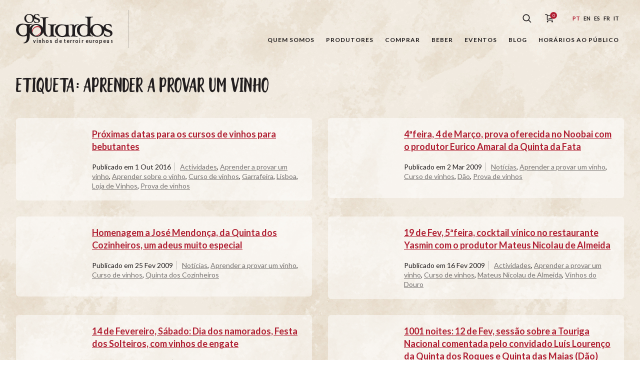

--- FILE ---
content_type: text/html; charset=UTF-8
request_url: https://osgoliardos.com/pt/tag/aprender-a-provar-um-vinho/
body_size: 17354
content:

<!doctype html>
<html lang="pt">
<head>
	<meta charset="UTF-8">
	<meta name="viewport" content="width=device-width, initial-scale=1">
	<!--noptimize-->
	<!--
		
 __                                            __     
/\ \__  __                                    /\ \    
\ \ ,_\/\_\    ___   __  __     __     ___    \_\ \   
 \ \ \/\/\ \ /' _ `\/\ \/\ \  /'_ `\  / __`\  /'_` \  
  \ \ \_\ \ \/\ \/\ \ \ \_\ \/\ \L\ \/\ \L\ \/\ \L\ \ 
   \ \__\\ \_\ \_\ \_\/`____ \ \____ \ \____/\ \___,_\
    \/__/ \/_/\/_/\/_/`/___/> \/___L\ \/___/  \/__,_ /
                         /\___/ /\____/               
                         \/__/  \_/__/                


		http://www.tinygod.pt/   WordPress Expert

	-->
	<!--/noptimize-->
	<!-- begin wp_head -->
	<title>Aprender a provar um vinho &#8211; Os Goliardos</title>
<meta name='robots' content='max-image-preview:large' />
<link rel="alternate" type="application/rss+xml" title="Os Goliardos &raquo; Feed" href="https://osgoliardos.com/pt/feed/" />
<link rel="alternate" type="application/rss+xml" title="Os Goliardos &raquo; Feed de comentários" href="https://osgoliardos.com/pt/comments/feed/" />
<link rel="alternate" type="application/rss+xml" title="Feed de etiquetas Os Goliardos &raquo; Aprender a provar um vinho" href="https://osgoliardos.com/pt/tag/aprender-a-provar-um-vinho/feed/" />
<link rel='stylesheet' id='wp-block-library-css' href='https://osgoliardos.com/wp-includes/css/dist/block-library/style.min.css' type='text/css' media='all' />
<style id='classic-theme-styles-inline-css' type='text/css'>
/*! This file is auto-generated */
.wp-block-button__link{color:#fff;background-color:#32373c;border-radius:9999px;box-shadow:none;text-decoration:none;padding:calc(.667em + 2px) calc(1.333em + 2px);font-size:1.125em}.wp-block-file__button{background:#32373c;color:#fff;text-decoration:none}
</style>
<style id='global-styles-inline-css' type='text/css'>
body{--wp--preset--color--black: #000000;--wp--preset--color--cyan-bluish-gray: #abb8c3;--wp--preset--color--white: #ffffff;--wp--preset--color--pale-pink: #f78da7;--wp--preset--color--vivid-red: #cf2e2e;--wp--preset--color--luminous-vivid-orange: #ff6900;--wp--preset--color--luminous-vivid-amber: #fcb900;--wp--preset--color--light-green-cyan: #7bdcb5;--wp--preset--color--vivid-green-cyan: #00d084;--wp--preset--color--pale-cyan-blue: #8ed1fc;--wp--preset--color--vivid-cyan-blue: #0693e3;--wp--preset--color--vivid-purple: #9b51e0;--wp--preset--gradient--vivid-cyan-blue-to-vivid-purple: linear-gradient(135deg,rgba(6,147,227,1) 0%,rgb(155,81,224) 100%);--wp--preset--gradient--light-green-cyan-to-vivid-green-cyan: linear-gradient(135deg,rgb(122,220,180) 0%,rgb(0,208,130) 100%);--wp--preset--gradient--luminous-vivid-amber-to-luminous-vivid-orange: linear-gradient(135deg,rgba(252,185,0,1) 0%,rgba(255,105,0,1) 100%);--wp--preset--gradient--luminous-vivid-orange-to-vivid-red: linear-gradient(135deg,rgba(255,105,0,1) 0%,rgb(207,46,46) 100%);--wp--preset--gradient--very-light-gray-to-cyan-bluish-gray: linear-gradient(135deg,rgb(238,238,238) 0%,rgb(169,184,195) 100%);--wp--preset--gradient--cool-to-warm-spectrum: linear-gradient(135deg,rgb(74,234,220) 0%,rgb(151,120,209) 20%,rgb(207,42,186) 40%,rgb(238,44,130) 60%,rgb(251,105,98) 80%,rgb(254,248,76) 100%);--wp--preset--gradient--blush-light-purple: linear-gradient(135deg,rgb(255,206,236) 0%,rgb(152,150,240) 100%);--wp--preset--gradient--blush-bordeaux: linear-gradient(135deg,rgb(254,205,165) 0%,rgb(254,45,45) 50%,rgb(107,0,62) 100%);--wp--preset--gradient--luminous-dusk: linear-gradient(135deg,rgb(255,203,112) 0%,rgb(199,81,192) 50%,rgb(65,88,208) 100%);--wp--preset--gradient--pale-ocean: linear-gradient(135deg,rgb(255,245,203) 0%,rgb(182,227,212) 50%,rgb(51,167,181) 100%);--wp--preset--gradient--electric-grass: linear-gradient(135deg,rgb(202,248,128) 0%,rgb(113,206,126) 100%);--wp--preset--gradient--midnight: linear-gradient(135deg,rgb(2,3,129) 0%,rgb(40,116,252) 100%);--wp--preset--font-size--small: 13px;--wp--preset--font-size--medium: 20px;--wp--preset--font-size--large: 36px;--wp--preset--font-size--x-large: 42px;--wp--preset--spacing--20: 0.44rem;--wp--preset--spacing--30: 0.67rem;--wp--preset--spacing--40: 1rem;--wp--preset--spacing--50: 1.5rem;--wp--preset--spacing--60: 2.25rem;--wp--preset--spacing--70: 3.38rem;--wp--preset--spacing--80: 5.06rem;--wp--preset--shadow--natural: 6px 6px 9px rgba(0, 0, 0, 0.2);--wp--preset--shadow--deep: 12px 12px 50px rgba(0, 0, 0, 0.4);--wp--preset--shadow--sharp: 6px 6px 0px rgba(0, 0, 0, 0.2);--wp--preset--shadow--outlined: 6px 6px 0px -3px rgba(255, 255, 255, 1), 6px 6px rgba(0, 0, 0, 1);--wp--preset--shadow--crisp: 6px 6px 0px rgba(0, 0, 0, 1);}:where(.is-layout-flex){gap: 0.5em;}:where(.is-layout-grid){gap: 0.5em;}body .is-layout-flow > .alignleft{float: left;margin-inline-start: 0;margin-inline-end: 2em;}body .is-layout-flow > .alignright{float: right;margin-inline-start: 2em;margin-inline-end: 0;}body .is-layout-flow > .aligncenter{margin-left: auto !important;margin-right: auto !important;}body .is-layout-constrained > .alignleft{float: left;margin-inline-start: 0;margin-inline-end: 2em;}body .is-layout-constrained > .alignright{float: right;margin-inline-start: 2em;margin-inline-end: 0;}body .is-layout-constrained > .aligncenter{margin-left: auto !important;margin-right: auto !important;}body .is-layout-constrained > :where(:not(.alignleft):not(.alignright):not(.alignfull)){max-width: var(--wp--style--global--content-size);margin-left: auto !important;margin-right: auto !important;}body .is-layout-constrained > .alignwide{max-width: var(--wp--style--global--wide-size);}body .is-layout-flex{display: flex;}body .is-layout-flex{flex-wrap: wrap;align-items: center;}body .is-layout-flex > *{margin: 0;}body .is-layout-grid{display: grid;}body .is-layout-grid > *{margin: 0;}:where(.wp-block-columns.is-layout-flex){gap: 2em;}:where(.wp-block-columns.is-layout-grid){gap: 2em;}:where(.wp-block-post-template.is-layout-flex){gap: 1.25em;}:where(.wp-block-post-template.is-layout-grid){gap: 1.25em;}.has-black-color{color: var(--wp--preset--color--black) !important;}.has-cyan-bluish-gray-color{color: var(--wp--preset--color--cyan-bluish-gray) !important;}.has-white-color{color: var(--wp--preset--color--white) !important;}.has-pale-pink-color{color: var(--wp--preset--color--pale-pink) !important;}.has-vivid-red-color{color: var(--wp--preset--color--vivid-red) !important;}.has-luminous-vivid-orange-color{color: var(--wp--preset--color--luminous-vivid-orange) !important;}.has-luminous-vivid-amber-color{color: var(--wp--preset--color--luminous-vivid-amber) !important;}.has-light-green-cyan-color{color: var(--wp--preset--color--light-green-cyan) !important;}.has-vivid-green-cyan-color{color: var(--wp--preset--color--vivid-green-cyan) !important;}.has-pale-cyan-blue-color{color: var(--wp--preset--color--pale-cyan-blue) !important;}.has-vivid-cyan-blue-color{color: var(--wp--preset--color--vivid-cyan-blue) !important;}.has-vivid-purple-color{color: var(--wp--preset--color--vivid-purple) !important;}.has-black-background-color{background-color: var(--wp--preset--color--black) !important;}.has-cyan-bluish-gray-background-color{background-color: var(--wp--preset--color--cyan-bluish-gray) !important;}.has-white-background-color{background-color: var(--wp--preset--color--white) !important;}.has-pale-pink-background-color{background-color: var(--wp--preset--color--pale-pink) !important;}.has-vivid-red-background-color{background-color: var(--wp--preset--color--vivid-red) !important;}.has-luminous-vivid-orange-background-color{background-color: var(--wp--preset--color--luminous-vivid-orange) !important;}.has-luminous-vivid-amber-background-color{background-color: var(--wp--preset--color--luminous-vivid-amber) !important;}.has-light-green-cyan-background-color{background-color: var(--wp--preset--color--light-green-cyan) !important;}.has-vivid-green-cyan-background-color{background-color: var(--wp--preset--color--vivid-green-cyan) !important;}.has-pale-cyan-blue-background-color{background-color: var(--wp--preset--color--pale-cyan-blue) !important;}.has-vivid-cyan-blue-background-color{background-color: var(--wp--preset--color--vivid-cyan-blue) !important;}.has-vivid-purple-background-color{background-color: var(--wp--preset--color--vivid-purple) !important;}.has-black-border-color{border-color: var(--wp--preset--color--black) !important;}.has-cyan-bluish-gray-border-color{border-color: var(--wp--preset--color--cyan-bluish-gray) !important;}.has-white-border-color{border-color: var(--wp--preset--color--white) !important;}.has-pale-pink-border-color{border-color: var(--wp--preset--color--pale-pink) !important;}.has-vivid-red-border-color{border-color: var(--wp--preset--color--vivid-red) !important;}.has-luminous-vivid-orange-border-color{border-color: var(--wp--preset--color--luminous-vivid-orange) !important;}.has-luminous-vivid-amber-border-color{border-color: var(--wp--preset--color--luminous-vivid-amber) !important;}.has-light-green-cyan-border-color{border-color: var(--wp--preset--color--light-green-cyan) !important;}.has-vivid-green-cyan-border-color{border-color: var(--wp--preset--color--vivid-green-cyan) !important;}.has-pale-cyan-blue-border-color{border-color: var(--wp--preset--color--pale-cyan-blue) !important;}.has-vivid-cyan-blue-border-color{border-color: var(--wp--preset--color--vivid-cyan-blue) !important;}.has-vivid-purple-border-color{border-color: var(--wp--preset--color--vivid-purple) !important;}.has-vivid-cyan-blue-to-vivid-purple-gradient-background{background: var(--wp--preset--gradient--vivid-cyan-blue-to-vivid-purple) !important;}.has-light-green-cyan-to-vivid-green-cyan-gradient-background{background: var(--wp--preset--gradient--light-green-cyan-to-vivid-green-cyan) !important;}.has-luminous-vivid-amber-to-luminous-vivid-orange-gradient-background{background: var(--wp--preset--gradient--luminous-vivid-amber-to-luminous-vivid-orange) !important;}.has-luminous-vivid-orange-to-vivid-red-gradient-background{background: var(--wp--preset--gradient--luminous-vivid-orange-to-vivid-red) !important;}.has-very-light-gray-to-cyan-bluish-gray-gradient-background{background: var(--wp--preset--gradient--very-light-gray-to-cyan-bluish-gray) !important;}.has-cool-to-warm-spectrum-gradient-background{background: var(--wp--preset--gradient--cool-to-warm-spectrum) !important;}.has-blush-light-purple-gradient-background{background: var(--wp--preset--gradient--blush-light-purple) !important;}.has-blush-bordeaux-gradient-background{background: var(--wp--preset--gradient--blush-bordeaux) !important;}.has-luminous-dusk-gradient-background{background: var(--wp--preset--gradient--luminous-dusk) !important;}.has-pale-ocean-gradient-background{background: var(--wp--preset--gradient--pale-ocean) !important;}.has-electric-grass-gradient-background{background: var(--wp--preset--gradient--electric-grass) !important;}.has-midnight-gradient-background{background: var(--wp--preset--gradient--midnight) !important;}.has-small-font-size{font-size: var(--wp--preset--font-size--small) !important;}.has-medium-font-size{font-size: var(--wp--preset--font-size--medium) !important;}.has-large-font-size{font-size: var(--wp--preset--font-size--large) !important;}.has-x-large-font-size{font-size: var(--wp--preset--font-size--x-large) !important;}
.wp-block-navigation a:where(:not(.wp-element-button)){color: inherit;}
:where(.wp-block-post-template.is-layout-flex){gap: 1.25em;}:where(.wp-block-post-template.is-layout-grid){gap: 1.25em;}
:where(.wp-block-columns.is-layout-flex){gap: 2em;}:where(.wp-block-columns.is-layout-grid){gap: 2em;}
.wp-block-pullquote{font-size: 1.5em;line-height: 1.6;}
</style>
<link rel='stylesheet' id='gol-css-css' href='https://osgoliardos.com/wp-content/themes/os-goliardos/style.css' type='text/css' media='all' />
<link rel="https://api.w.org/" href="https://osgoliardos.com/wp-json/" /><link rel="alternate" type="application/json" href="https://osgoliardos.com/wp-json/wp/v2/tags/296" /><link rel="EditURI" type="application/rsd+xml" title="RSD" href="https://osgoliardos.com/xmlrpc.php?rsd" />
<meta name="generator" content="WordPress 6.4.7" />
	<!-- Global site tag (gtag.js) - Google Analytics -->
	<script async src="https://www.googletagmanager.com/gtag/js?id=UA-117605494-1"></script>
	<script>
	  window.dataLayer = window.dataLayer || [];
	  function gtag(){dataLayer.push(arguments);}
	  gtag('js', new Date());

	  gtag('config', 'UA-117605494-1');
	</script>
	<link rel="icon" href="https://osgoliardos.com/wp-content/uploads/2020/11/cropped-1010583_729676920383774_2062953257_n-32x32.jpg" sizes="32x32" />
<link rel="icon" href="https://osgoliardos.com/wp-content/uploads/2020/11/cropped-1010583_729676920383774_2062953257_n-192x192.jpg" sizes="192x192" />
<link rel="apple-touch-icon" href="https://osgoliardos.com/wp-content/uploads/2020/11/cropped-1010583_729676920383774_2062953257_n-180x180.jpg" />
<meta name="msapplication-TileImage" content="https://osgoliardos.com/wp-content/uploads/2020/11/cropped-1010583_729676920383774_2062953257_n-270x270.jpg" />
</head>
<body class="archive tag tag-aprender-a-provar-um-vinho tag-296">

<div class="wrapper js-vue-wrapper" id="js-wrapper" :class="{'page-is-scrolling': windowScrollTop > 1, 'menu-is-open': mobileMenuOpen }">

	<header role="banner" class="js-navigation">
		<div class="container">

			<a href="https://osgoliardos.com/pt/" class="logo-os-goliardos">
	<h1 class="hide-text">Os Goliardos - Vinhos de Terroir Europeus</h1>
    <svg xmlns="http://www.w3.org/2000/svg" viewBox="0 0 517 166" class="logo-os-goliardos__image">
        <g fill="none" fill-rule="evenodd">
            <path fill="#B02032" d="M109.282,119.446 L103.981,116.843 C112.044,114.588 119.062,110.936 125.034,105.878 C130.05,101.629 132.987,96.929 133.848,91.769 C134.761,86.672 133.255,81.597 129.321,76.539 C125.42,71.915 120.289,69.756 113.93,70.057 C111.059,70.228 108.282,70.842 105.597,71.897 C103.042,72.959 100.508,74.523 98.002,76.585 C91.232,81.891 88.05,89.189 88.456,98.471 L88.649,99.698 L89.077,101.591 C83.037,92.905 85.15,83.581 95.414,73.608 C101.03,67.912 107.417,64.971 114.578,64.789 C122.315,64.336 128.541,67.287 133.25,73.645 C142.137,85.2 139.633,97.02 125.738,109.099 C120.814,113.379 115.328,116.828 109.282,119.446 Z"/>
            <path class="logo-os-goliardos__fill" d="M338.2 55.633C336.745 56.553 335.374 57.607 334.084 58.79L332.752 58.788C327.141 58.788 322.847 61.901 319.867 68.126 317.497 73.035 316.315 78.554 316.315 84.695L316.315 109.148C316.315 113.361 317.763 116.032 320.655 117.171 321.795 117.697 324.995 118.182 330.253 118.619L330.253 121.774C327.799 121.774 323.855 121.599 318.42 121.249 313.074 120.811 309.039 120.589 306.322 120.589 304.219 120.589 301.064 120.811 296.857 121.249L294.169 121.459 294.169 117.75C296.325 117.218 297.924 116.453 298.962 115.464 300.889 113.537 301.853 109.765 301.853 104.156L301.853 68.258C301.853 64.049 300.405 61.287 297.515 59.973 295.673 59.184 291.803 60.118 286.896 60.118L286.896 56.962C289.611 56.962 293.251 56.292 298.962 56.292 304.065 56.292 307.944 56.949 310.662 56.949L310.662 64.443C315.397 58.57 322.76 55.633 332.752 55.633L338.2 55.633zM290.692 121.536C289.312 121.431 287.751 121.287 286.01 121.108 281.887 120.667 278.774 120.45 276.675 120.45 273.166 120.45 268.346 120.975 262.207 122.026 256.161 123.079 251.734 123.604 248.926 123.604 238.059 123.604 228.854 120.495 221.319 114.27 213.253 107.605 209.222 98.972 209.222 88.366 209.222 78.019 212.156 70.001 218.031 64.302 223.99 58.514 232.189 55.622 242.616 55.622 245.688 55.622 250.506 56.061 257.079 56.939 263.743 57.728 268.78 58.122 272.201 58.122 275.007 58.122 276.583 57.901 281.67 57.464L281.67 59.962 281.67 61.804 281.67 71.27 282.324 105.987C282.413 110.281 283.288 113.305 284.953 115.058 286.208 116.256 288.12 117.084 290.692 117.537L290.692 121.536zM267.267 99.617L267.267 73.187C267.267 69.069 265.246 65.737 261.216 63.195 257.622 61.003 253.546 59.906 248.99 59.906 241.187 59.906 234.919 62.537 230.188 67.796 225.454 73.058 223.085 79.676 223.085 87.654 223.085 95.628 225.321 102.554 229.791 108.426 234.522 114.742 240.486 117.897 247.675 117.897 253.809 117.897 258.629 116.099 262.139 112.506 265.556 109.173 267.267 104.879 267.267 99.617zM144.356 73.3456L144.356 33.674C144.356 27.976 143.433 24.251 141.594 22.498 139.842 20.657 136.115 19.739 130.418 19.739L130.418 16.581C132.259 16.581 135.238 16.801 139.356 17.238 143.479 17.678 146.635 17.895 148.824 17.895 151.542 17.895 155.619 17.678 161.051 17.238 166.576 16.801 170.74 16.581 173.545 16.581L173.545 19.739C168.55 19.739 165.174 20.131 163.422 20.919 160.442 22.059 158.949 24.646 158.949 28.679L158.949 91.927C158.949 98.152 160.087 103.673 162.369 108.497 164.508 112.895 167.263 115.707 170.639 117.007L170.639 121.522C157.523 120.058 149.317 112.2751 146.019 98.169 144.298 103.4015 141.176 108.0469 136.654 112.106 129.38 118.592 120.615 121.922 110.357 122.097 100.104 122.272 91.162 119.208 83.539 112.895 78.8373 109.0525 75.4925 104.6138 73.503 99.5776L73.503 115.16C73.503 143.037 62.503 156.975 40.5 156.975L41.155 153.161C46.855 153.161 51.282 149.872 54.437 143.3 56.979 138.126 58.251 132.343 58.251 125.942L58.251 115.819C51.587 118.71 45.495 120.155 39.974 120.155 29.191 120.155 19.987 117.049 12.363 110.82 4.122 104.072 0 95.394 0 84.787 0 74.618 3.028 66.597 9.075 60.723 15.212 54.762 23.362 51.783 33.531 51.783 36.949 51.783 42.035 52.219 48.783 53.095 55.531 53.884 60.617 54.28 64.035 54.28 66.489 54.28 70.302 54.105 75.476 53.754 80.646 53.314 84.636 53.095 87.439 53.095L87.439 56.252C82.528 56.252 79.156 56.821 77.313 57.962 74.772 59.627 73.503 62.828 73.503 67.561L73.503 75.3972C75.3785 70.6428 78.4587 66.4425 82.746 62.796 89.935 56.748 98.527 53.635 108.517 53.459 118.511 53.285 127.232 56.09 134.685 61.875 138.978 65.2 142.202 69.0233 144.356 73.3456zM129.293 71.081C127.104 67.311 123.945 64.287 119.825 62.007 115.794 59.64 111.588 58.456 107.203 58.456 100.806 58.456 95.499 61.087 91.292 66.345 87.173 71.607 85.112 77.831 85.112 85.018 85.112 93.522 87.565 100.882 92.477 107.108 97.651 113.771 104.048 117.102 111.672 117.102 118.861 117.102 124.516 114.431 128.638 109.082 132.319 104.17 134.158 97.995 134.158 90.542 134.158 83.528 132.536 77.041 129.293 71.081zM58.251 96.095L58.251 69.533C58.251 65.413 56.277 62.168 52.334 59.804 48.916 57.873 44.969 56.911 40.5 56.911 32.434 56.911 25.992 59.452 21.171 64.537 16.352 69.533 13.94 76.064 13.94 84.127 13.94 92.193 16.173 99.165 20.646 105.036 25.465 111.35 31.688 114.504 39.315 114.504 45.19 114.504 49.793 112.835 53.122 109.505 56.54 106.088 58.251 101.619 58.251 96.095z"/>
            <path class="logo-os-goliardos__fill" d="M174.116 121.76L174.116 117.796C174.533 117.834 174.954 117.848 175.384 117.848L175.493 117.848C178.48 117.642 180.643 117.154 181.989 116.383 184.531 114.897 185.803 111.826 185.803 107.178L185.803 68.52C185.803 64.226 184.442 61.42 181.726 60.106 180.061 59.317 176.772 58.92 171.866 58.92L171.866 55.108C180.534 55.545 187.717 55.985 193.41 56.421 193.472 56.393 200.665 55.957 214.995 55.108L214.995 58.92C209.38 58.92 205.657 59.931 203.817 61.946 201.976 63.875 201.055 67.731 201.055 73.519L201.055 101.527C201.055 107.925 201.8 112.177 203.291 114.28 205.13 116.734 209.032 117.96 214.995 117.96L214.995 121.774C212.625 121.774 209.25 121.557 204.869 121.119 200.575 120.681 197.419 120.459 195.4 120.459 192.596 120.459 188.564 120.681 183.304 121.119 179.879 121.41 177.579 121.687 175.354 121.785L174.116 121.76zM398.474 97.3594L398.474 106.127C398.474 110.687 399.788 113.711 402.418 115.202 404.257 116.253 407.5 116.779 412.147 116.779L412.147 119.934C409.428 119.934 405.484 119.713 400.313 119.279 395.229 118.84 391.459 118.619 389.006 118.619 386.377 118.619 382.475 119.145 377.306 120.197 372.219 121.249 368.188 121.774 365.208 121.774 353.462 121.774 344.127 118.577 337.201 112.177 330.012 105.601 326.422 96.487 326.422 84.829 326.422 75.62 329.485 68.171 335.623 62.472 341.495 56.949 349.076 54.189 358.369 54.189 368.188 54.189 376.513 56.686 383.352 61.685L383.352 32.492C383.352 26.795 382.431 22.936 380.59 20.919 378.837 18.904 375.201 17.765 369.677 17.502L369.677 14.345C379.495 14.872 386.552 15.09 390.846 15.002 393.213 15.002 400.313 14.784 412.147 14.345L412.147 17.502C407.149 17.94 403.949 18.466 402.546 19.079 399.83 20.394 398.474 22.981 398.474 26.839L398.474 76.9607C400.239 71.4205 403.545 66.589 408.391 62.465 415.58 56.416 424.171 53.304 434.165 53.13 444.155 52.953 452.876 55.759 460.328 61.544 463.967 64.3618 466.838 67.538 468.94 71.0721 469.073 65.4268 471.613 61.0275 476.558 57.873 481.027 54.979 486.593 53.532 493.258 53.532 500.531 53.532 506.49 55.108 511.138 58.266 512.015 65.0148 512.452 69.4437 512.452 71.545L510.479 71.545C508.642 67.427 505.746 64.097 501.803 61.553 497.943 59.012 494.133 57.74 490.365 57.74 483.613 57.74 480.238 61.29 480.238 68.389 480.238 74.088 483.396 78.34 489.706 81.144 495.58 83.423 501.452 85.706 507.324 87.983 513.637 91.401 516.792 96.62 516.792 103.631 516.792 109.505 514.033 114.105 508.509 117.435 503.685 120.33 497.682 121.774 490.495 121.774 482.692 121.774 476.337 120.155 471.43 116.909 471.255 114.196 470.861 109.765 470.245 103.631L472.744 103.631C474.585 107.752 477.697 111.125 482.079 113.754 486.109 116.211 490.19 117.435 494.309 117.435 501.759 117.435 505.483 113.888 505.483 106.786 505.483 102.492 502.329 99.204 496.016 96.925 485.412 93.157 479.537 90.92 478.398 90.22 476.325 88.9231 474.592 87.3801 473.201 85.5912 473.205 85.684 473.21 85.7769 473.214 85.87 473.651 96.214 470.014 104.851 462.301 111.777 455.024 118.262 446.262 121.592 436.005 121.767 425.748 121.942 416.807 118.875 409.183 112.563 403.903 108.2495 400.334 103.1808 398.474 97.3594zM383.352 99.291L383.352 68.521C378.794 62.735 372.748 59.843 365.208 59.843 357.843 59.843 351.927 62.824 347.457 68.785 343.423 74.218 341.408 80.84 341.408 88.643 341.408 96.354 343.334 102.839 347.193 108.1 351.4 113.888 357.186 116.779 364.549 116.779 377.084 116.779 383.352 110.949 383.352 99.291zM454.938 70.751C452.746 66.98 449.592 63.956 445.47 61.676 441.438 59.31 437.231 58.125 432.846 58.125 426.449 58.125 421.146 60.756 416.936 66.016 412.82 71.275 410.759 77.499 410.759 84.688 410.759 93.192 413.214 100.553 418.121 106.779 423.296 113.438 429.692 116.772 437.316 116.772 444.505 116.772 450.16 114.097 454.281 108.752 457.963 103.841 459.802 97.662 459.802 90.213 459.802 83.199 458.18 76.71 454.938 70.751zM98.206 23.545C98.3864 30.623 95.8181 36.547 90.503 41.321 85.378 45.892 79.202 48.237 71.978 48.359 64.753 48.484 58.454 46.323 53.08 41.876 47.335 37.184 44.468 31.222 44.468 23.998 44.468 16.957 47.152 11.152 52.523 6.583 57.588 2.32 63.642.128 70.681.006 77.719-.119 83.864 1.858 89.115 5.933 91.3581 7.67 93.1867 9.601 94.6007 11.725 94.909 8.142 96.6839 5.315 99.926 3.248 103.074 1.209 106.996.189 111.689.189 116.815.189 121.014 1.3 124.288 3.524 124.904 8.28 125.213 11.399 125.213 12.88L123.822 12.88C122.528 9.979 120.488 7.633 117.709 5.841 114.991 4.05 112.307 3.155 109.649 3.155 104.896 3.155 102.52 5.656 102.52 10.658 102.52 14.671 104.742 17.667 109.187 19.644 113.327 21.249 117.462 22.854 121.599 24.46 126.047 26.869 128.27 30.543 128.27 35.484 128.27 39.623 126.324 42.865 122.433 45.211 119.037 47.248 114.806 48.268 109.745 48.268 104.248 48.268 99.771 47.126 96.312 44.84 96.189 42.926 95.912 39.806 95.477 35.484L97.237 35.484C98.534 38.389 100.729 40.765 103.813 42.618 106.656 44.348 109.527 45.211 112.429 45.211 117.68 45.211 120.303 42.711 120.303 37.708 120.303 34.682 118.079 32.366 113.635 30.761 106.162 28.104 102.026 26.53 101.219 26.034 100.065 25.313 99.0604 24.483 98.206 23.545zM85.315 12.419C83.773 9.762 81.547 7.633 78.648 6.026 75.805 4.358 72.843 3.524 69.755 3.524 65.248 3.524 61.511 5.377 58.545 9.083 55.643 12.789 54.192 17.174 54.192 22.238 54.192 28.228 55.919 33.416 59.379 37.802 63.025 42.495 67.529 44.84 72.903 44.84 77.968 44.84 81.95 42.958 84.853 39.191 87.447 35.731 88.744 31.377 88.744 26.128 88.744 21.188 87.601 16.619 85.315 12.419z"/>
            <text>
                <tspan x="90" y="155" text-anchor="left">Vinhos de Terroir Europeus</tspan>
            </text>
        </g>
    </svg>
</a>
			<button :class="{ 'button__main-menu':1, 'is-open': mobileMenuOpen }"  title="Menu" @click.prevent="toggleMobileMenu">
	<span></span>
	<span></span>
	<span></span>
	<span></span>
</button>

			<nav role="navigation">

				<div class="top-menu">

					<form role="search" @submit.prevent="searchAction" action="https://osgoliardos.com/pt/" accept-charset="utf-8" :class="{'search-is-open': searchIsOpen }">
    <label for="search-field" class="hide-text">Pesquisar</label>
    <input type="search" placeholder="Pesquisar..." id="search-field" name="s" v-model="searchTerms">
    <button class="search-button" @click.prevent="toggleSearchButton">
        <svg xmlns="http://www.w3.org/2000/svg" viewBox="0 0 18 18">
            <path class="search-button__icon" fill-rule="evenodd" d="M1174.51855,54.3046875 L1173.30469,55.5185547 L1168.78223,50.9960938 C1167.55762,51.9521484 1166.05371,52.4785156 1164.46387,52.4785156 C1162.59473,52.4785156 1160.83301,51.7480469 1159.50098,50.4267578 C1158.17969,49.1054688 1157.44922,47.34375 1157.44922,45.4638672 C1157.44922,43.5839844 1158.17969,41.8222656 1159.50098,40.5009766 C1160.83301,39.1796875 1162.59473,38.4492188 1164.46387,38.4492188 C1166.34375,38.4492188 1168.10547,39.1796875 1169.42676,40.5009766 C1170.75879,41.8222656 1171.48926,43.5839844 1171.48926,45.4638672 C1171.48926,47.0537109 1170.95215,48.5576172 1169.99609,49.7822266 L1174.51855,54.3046875 Z M1160.7041,49.2128906 C1161.71387,50.2226562 1163.0459,50.7705078 1164.46387,50.7705078 C1165.88184,50.7705078 1167.21387,50.2226562 1168.22363,49.2128906 C1169.22266,48.2138672 1169.77051,46.8818359 1169.77051,45.4638672 C1169.77051,44.0458984 1169.22266,42.7138672 1168.22363,41.7041016 C1167.21387,40.7050781 1165.88184,40.1572266 1164.46387,40.1572266 C1163.0459,40.1572266 1161.71387,40.7050781 1160.71484,41.7041016 C1159.70508,42.7138672 1159.15723,44.0458984 1159.15723,45.4638672 C1159.15723,46.8818359 1159.70508,48.2138672 1160.7041,49.2128906 Z" transform="translate(-1157 -38)"></path>
        </svg>
    </button>
</form>
					<a class="cart-button" href="https://osgoliardos.com/pt/carrinho-de-compras/" title="Carrinho de compras" v-cloak>
    <svg xmlns="http://www.w3.org/2000/svg" viewbox="0 0 26 23">
        <g fill="none" fill-rule="evenodd" transform="translate(0 -3)" class="cart-button__icon">
            <path class="cart-button__fill" d="M5.49804688,9.4375 C5.15625,8.36328125 4.11132812,7.5625 2.91015625,7.5625 L0,7.5625 L0,9.125 L2.91015625,9.125 C3.52539062,9.125 4.0625,9.6328125 4.0625,10.1992188 L4.0625,19.1152344 C4.0625,20.5507812 5.17578125,21.625 6.66015625,21.625 L17.1875,21.625 L17.1875,20.0625 L6.66015625,20.0625 C6.02539062,20.0625 5.625,19.6914062 5.625,19.1152344 L5.625,11 L16.7480469,11 C16.6308594,12.5527344 16.4550781,14.7109375 16.3671875,15.2578125 C16.2792969,15.8242188 15.7519531,16.2441406 14.9804688,16.3417969 C14.1015625,16.46875 9.56054688,16.9863281 7.5,17.2402344 L7.5,18.8125 C9.46289062,18.578125 14.2675781,18.0214844 15.1855469,17.8945312 C16.6503906,17.6894531 17.7246094,16.7519531 17.9101562,15.4921875 C18.046875,14.6132812 18.359375,10.453125 18.3691406,10.2773438 L18.4375,9.4375 L5.49804688,9.4375 Z"></path>
            <ellipse cx="18.5" cy="10.5" fill="#B02033" rx="7.5" ry="7.5" class="cart-button__qty"></ellipse>
            <text>
                <tspan x="18.5" y="14" text-anchor="middle">{{ cartTotalCount }}</tspan>
            </text>
            <path class="cart-button__fill" d="M15.625 22.5625C14.765625 22.5625 14.0625 23.265625 14.0625 24.125 14.0625 24.984375 14.765625 25.6875 15.625 25.6875 16.484375 25.6875 17.1875 24.984375 17.1875 24.125 17.1875 23.265625 16.484375 22.5625 15.625 22.5625zM5.625 22.5625C4.765625 22.5625 4.0625 23.265625 4.0625 24.125 4.0625 24.984375 4.765625 25.6875 5.625 25.6875 6.484375 25.6875 7.1875 24.984375 7.1875 24.125 7.1875 23.265625 6.484375 22.5625 5.625 22.5625z"></path>
        </g>
    </svg>
</a>
					<ul class="languages">
			<li>
			<a class="is-selected" href="https://osgoliardos.com/pt/tag/aprender-a-provar-um-vinho/" title="Português">pt</a>
		</li>
			<li>
			<a class="" href="https://osgoliardos.com/en/" title="English">en</a>
		</li>
			<li>
			<a class="" href="https://osgoliardos.com/es/" title="Español">es</a>
		</li>
			<li>
			<a class="" href="https://osgoliardos.com/fr/" title="Français">fr</a>
		</li>
			<li>
			<a class="" href="https://osgoliardos.com/it/" title="Italiano">it</a>
		</li>
	</ul>
				</div>

				<ul class="main-menu">
					<li id="menu-item-51" class="menu-item menu-item-type-post_type menu-item-object-page menu-item-has-children menu-item-51"><a href="https://osgoliardos.com/pt/somos-goliardos/">Quem somos</a>
<ul class="sub-menu">
	<li id="menu-item-35391" class="menu-item menu-item-type-post_type menu-item-object-page menu-item-35391"><a href="https://osgoliardos.com/pt/somos-goliardos/">Somos Goliardos</a></li>
	<li id="menu-item-53" class="menu-item menu-item-type-post_type menu-item-object-page menu-item-53"><a href="https://osgoliardos.com/pt/somos-goliardos/o-projecto/">O projeto</a></li>
	<li id="menu-item-52" class="menu-item menu-item-type-post_type menu-item-object-page menu-item-52"><a href="https://osgoliardos.com/pt/somos-goliardos/o-que-fazemos/">O que fazemos</a></li>
	<li id="menu-item-54" class="menu-item menu-item-type-post_type menu-item-object-page menu-item-54"><a href="https://osgoliardos.com/pt/a-equipa/">A equipa</a></li>
	<li id="menu-item-32308" class="menu-item menu-item-type-post_type menu-item-object-page menu-item-32308"><a href="https://osgoliardos.com/pt/contactos/">Contactos</a></li>
</ul>
</li>
<li id="menu-item-142" class="menu-item menu-item-type-post_type menu-item-object-page menu-item-has-children menu-item-142"><a href="https://osgoliardos.com/pt/portfolio-de-produtores/">Produtores</a>
<ul class="sub-menu">
	<li id="menu-item-35393" class="menu-item menu-item-type-post_type menu-item-object-page menu-item-35393"><a href="https://osgoliardos.com/pt/portfolio-de-produtores/">Portfolio</a></li>
	<li id="menu-item-32313" class="menu-item menu-item-type-post_type menu-item-object-page menu-item-32313"><a href="https://osgoliardos.com/pt/criterios-de-seleccao/">Critérios de selecção</a></li>
	<li id="menu-item-32319" class="menu-item menu-item-type-post_type menu-item-object-page menu-item-32319"><a href="https://osgoliardos.com/pt/coleccao-uvelhas-negras/">Colecção Uvelhas Negras</a></li>
</ul>
</li>
<li id="menu-item-166" class="menu-item menu-item-type-post_type menu-item-object-page menu-item-has-children menu-item-166"><a href="https://osgoliardos.com/pt/comprar-vinhos/">Comprar</a>
<ul class="sub-menu">
	<li id="menu-item-64504" class="menu-item menu-item-type-post_type menu-item-object-page menu-item-64504"><a href="https://osgoliardos.com/pt/comprar-vinhos/comprar-no-nosso-armazem/">Comprar ao vivo no armazém</a></li>
	<li id="menu-item-42082" class="menu-item menu-item-type-post_type menu-item-object-page menu-item-42082"><a href="https://osgoliardos.com/pt/comprar-vinhos/">Faça a sua encomenda on-line</a></li>
	<li id="menu-item-50497" class="menu-item menu-item-type-post_type menu-item-object-post menu-item-50497"><a href="https://osgoliardos.com/pt/2025/07/lista-de-vinhos-para-fazer-a-sua-encomenda/">Lista de vinhos</a></li>
	<li id="menu-item-32344" class="menu-item menu-item-type-post_type menu-item-object-page menu-item-32344"><a href="https://osgoliardos.com/pt/comprar-vinhos/entregas-em-lisboa/">Entregamos a sua encomenda</a></li>
	<li id="menu-item-32346" class="menu-item menu-item-type-post_type menu-item-object-page menu-item-32346"><a href="https://osgoliardos.com/pt/comprar-vinhos/garrafeiras-com-vinhos-dos-goliardos/">Garrafeiras com vinhos dos Goliardos</a></li>
	<li id="menu-item-32345" class="menu-item menu-item-type-post_type menu-item-object-page menu-item-32345"><a href="https://osgoliardos.com/pt/comprar-vinhos/parceiros-fora-de-portugal/">Fora de Portugal</a></li>
	<li id="menu-item-32342" class="menu-item menu-item-type-post_type menu-item-object-page menu-item-32342"><a href="https://osgoliardos.com/pt/comprar-vinhos/academia-seleccao-mensal/">Academia: seleção mensal</a></li>
</ul>
</li>
<li id="menu-item-32351" class="menu-item menu-item-type-custom menu-item-object-custom menu-item-has-children menu-item-32351"><a href="/pt/parcerias/">Beber</a>
<ul class="sub-menu">
	<li id="menu-item-35431" class="menu-item menu-item-type-custom menu-item-object-custom menu-item-35431"><a href="/pt/parcerias/">Restaurantes e Bares</a></li>
	<li id="menu-item-32355" class="menu-item menu-item-type-post_type menu-item-object-page menu-item-32355"><a href="https://osgoliardos.com/pt/servico-a-restauracao-e-revenda/">Distribuição</a></li>
</ul>
</li>
<li id="menu-item-119" class="menu-item menu-item-type-custom menu-item-object-custom menu-item-has-children menu-item-119"><a href="/pt/eventos/">Eventos</a>
<ul class="sub-menu">
	<li id="menu-item-74286" class="menu-item menu-item-type-post_type menu-item-object-event menu-item-74286"><a href="https://osgoliardos.com/pt/evento/vinho-ao-vivo-2025/">VINHO AO VIVO 2025</a></li>
	<li id="menu-item-38026" class="menu-item menu-item-type-post_type menu-item-object-event menu-item-38026"><a href="https://osgoliardos.com/pt/evento/vini-corsari-2018/">Vini Corsari</a></li>
	<li id="menu-item-60202" class="menu-item menu-item-type-post_type menu-item-object-post menu-item-60202"><a href="https://osgoliardos.com/pt/2022/11/symposium-do-veu/">Symposium do Véu</a></li>
</ul>
</li>
<li id="menu-item-32367" class="menu-item menu-item-type-post_type menu-item-object-page current_page_parent menu-item-has-children menu-item-32367"><a href="https://osgoliardos.com/pt/blog/">Blog</a>
<ul class="sub-menu">
	<li id="menu-item-35433" class="menu-item menu-item-type-post_type menu-item-object-page current_page_parent menu-item-35433"><a href="https://osgoliardos.com/pt/blog/">Blog</a></li>
	<li id="menu-item-32371" class="menu-item menu-item-type-taxonomy menu-item-object-category menu-item-32371"><a href="https://osgoliardos.com/pt/category/noticias/">Notícias</a></li>
	<li id="menu-item-32368" class="menu-item menu-item-type-taxonomy menu-item-object-category menu-item-32368"><a href="https://osgoliardos.com/pt/category/academia-dos-goliardos/">Academia dos Goliardos</a></li>
	<li id="menu-item-32369" class="menu-item menu-item-type-taxonomy menu-item-object-category menu-item-32369"><a href="https://osgoliardos.com/pt/category/actividades/">Actividades</a></li>
	<li id="menu-item-32372" class="menu-item menu-item-type-taxonomy menu-item-object-category menu-item-32372"><a href="https://osgoliardos.com/pt/category/regioes-de-vinho/">Regiões de Vinho</a></li>
</ul>
</li>
<li id="menu-item-52439" class="menu-item menu-item-type-post_type menu-item-object-post menu-item-52439"><a href="https://osgoliardos.com/pt/2021/10/se-e-para-confinar-que-seja-com-bom-vinho/">Horários ao público</a></li>
				</ul>


			</nav>

		</div>

	</header>
	<section class="lists">

		<div class="container">

			<h2>Etiqueta: <span>Aprender a provar um vinho</span></h2>

			<div class="grid grid-padded">

				
					<div class="grid-cell">
	<div class="news-card">
		<a href="https://osgoliardos.com/pt/2016/10/proximas-datas-para-os-cursos-de-vinhos-para-bebutantes/" title="Próximas datas para os cursos de vinhos para bebutantes">
			<div class="news-card__image" style="background-image: url('')"></div>
		</a>
		<div class="news-card__description">
			<p class="news-card__title"><a href="https://osgoliardos.com/pt/2016/10/proximas-datas-para-os-cursos-de-vinhos-para-bebutantes/" title="Próximas datas para os cursos de vinhos para bebutantes">Próximas datas para os cursos de vinhos para bebutantes</a></p>
			<div class="article-meta">
	<span class="date">Publicado em <time datetime="2016-10-01T14:02:26+01:00">1 Out 2016</time></span>
	<span class="tags"><a href="https://osgoliardos.com/pt/category/actividades/" rel="tag">Actividades</a>, <a href="https://osgoliardos.com/pt/tag/aprender-a-provar-um-vinho/" rel="tag">Aprender a provar um vinho</a>, <a href="https://osgoliardos.com/pt/tag/aprender-sobre-o-vinho/" rel="tag">Aprender sobre o vinho</a>, <a href="https://osgoliardos.com/pt/tag/curso-de-vinhos/" rel="tag">Curso de vinhos</a>, <a href="https://osgoliardos.com/pt/tag/garrafeira/" rel="tag">Garrafeira</a>, <a href="https://osgoliardos.com/pt/tag/lisboa/" rel="tag">Lisboa</a>, <a href="https://osgoliardos.com/pt/tag/loja-de-vinhos/" rel="tag">Loja de Vinhos</a>, <a href="https://osgoliardos.com/pt/tag/prova-de-vinhos/" rel="tag">Prova de vinhos</a></span>
</div>		</div>
	</div>
</div>
				
					<div class="grid-cell">
	<div class="news-card">
		<a href="https://osgoliardos.com/pt/2009/03/4%c2%aafeira-4-de-marco-prova-oferecida-no-noobai-o-produtor-eurico-amaral-da-quinta-da-fata/" title="4ªfeira, 4 de Março, prova oferecida no Noobai com o produtor Eurico Amaral da Quinta da Fata">
			<div class="news-card__image" style="background-image: url('')"></div>
		</a>
		<div class="news-card__description">
			<p class="news-card__title"><a href="https://osgoliardos.com/pt/2009/03/4%c2%aafeira-4-de-marco-prova-oferecida-no-noobai-o-produtor-eurico-amaral-da-quinta-da-fata/" title="4ªfeira, 4 de Março, prova oferecida no Noobai com o produtor Eurico Amaral da Quinta da Fata">4ªfeira, 4 de Março, prova oferecida no Noobai com o produtor Eurico Amaral da Quinta da Fata</a></p>
			<div class="article-meta">
	<span class="date">Publicado em <time datetime="2009-03-02T14:38:09+00:00">2 Mar 2009</time></span>
	<span class="tags"><a href="https://osgoliardos.com/pt/category/noticias/" rel="tag">Notícias</a>, <a href="https://osgoliardos.com/pt/tag/aprender-a-provar-um-vinho/" rel="tag">Aprender a provar um vinho</a>, <a href="https://osgoliardos.com/pt/tag/curso-de-vinhos/" rel="tag">Curso de vinhos</a>, <a href="https://osgoliardos.com/pt/tag/dao/" rel="tag">Dão</a>, <a href="https://osgoliardos.com/pt/tag/prova-de-vinhos/" rel="tag">Prova de vinhos</a></span>
</div>		</div>
	</div>
</div>
				
					<div class="grid-cell">
	<div class="news-card">
		<a href="https://osgoliardos.com/pt/2009/02/homenagem-a-jose-mendonca-um-adeus-muito-especial/" title="Homenagem a José Mendonça, da Quinta dos Cozinheiros, um adeus muito especial">
			<div class="news-card__image" style="background-image: url('')"></div>
		</a>
		<div class="news-card__description">
			<p class="news-card__title"><a href="https://osgoliardos.com/pt/2009/02/homenagem-a-jose-mendonca-um-adeus-muito-especial/" title="Homenagem a José Mendonça, da Quinta dos Cozinheiros, um adeus muito especial">Homenagem a José Mendonça, da Quinta dos Cozinheiros, um adeus muito especial</a></p>
			<div class="article-meta">
	<span class="date">Publicado em <time datetime="2009-02-25T12:21:57+00:00">25 Fev 2009</time></span>
	<span class="tags"><a href="https://osgoliardos.com/pt/category/noticias/" rel="tag">Notícias</a>, <a href="https://osgoliardos.com/pt/tag/aprender-a-provar-um-vinho/" rel="tag">Aprender a provar um vinho</a>, <a href="https://osgoliardos.com/pt/tag/curso-de-vinhos/" rel="tag">Curso de vinhos</a>, <a href="https://osgoliardos.com/pt/tag/quinta-dos-cozinheiros/" rel="tag">Quinta dos Cozinheiros</a></span>
</div>		</div>
	</div>
</div>
				
					<div class="grid-cell">
	<div class="news-card">
		<a href="https://osgoliardos.com/pt/2009/02/19-de-fev-5%c2%aafeira-cocktail-vinico-no-restaurante-yasmin-com-o-produtor-mateus-nicolau-de-almeida/" title="19 de Fev, 5ªfeira, cocktail vínico no restaurante Yasmin com o produtor Mateus Nicolau de Almeida">
			<div class="news-card__image" style="background-image: url('')"></div>
		</a>
		<div class="news-card__description">
			<p class="news-card__title"><a href="https://osgoliardos.com/pt/2009/02/19-de-fev-5%c2%aafeira-cocktail-vinico-no-restaurante-yasmin-com-o-produtor-mateus-nicolau-de-almeida/" title="19 de Fev, 5ªfeira, cocktail vínico no restaurante Yasmin com o produtor Mateus Nicolau de Almeida">19 de Fev, 5ªfeira, cocktail vínico no restaurante Yasmin com o produtor Mateus Nicolau de Almeida</a></p>
			<div class="article-meta">
	<span class="date">Publicado em <time datetime="2009-02-16T16:26:26+00:00">16 Fev 2009</time></span>
	<span class="tags"><a href="https://osgoliardos.com/pt/category/actividades/" rel="tag">Actividades</a>, <a href="https://osgoliardos.com/pt/tag/aprender-a-provar-um-vinho/" rel="tag">Aprender a provar um vinho</a>, <a href="https://osgoliardos.com/pt/tag/curso-de-vinhos/" rel="tag">Curso de vinhos</a>, <a href="https://osgoliardos.com/pt/tag/mateus-nicolau-de-almeida/" rel="tag">Mateus Nicolau de Almeida</a>, <a href="https://osgoliardos.com/pt/tag/vinhos-do-douro/" rel="tag">Vinhos do Douro</a></span>
</div>		</div>
	</div>
</div>
				
					<div class="grid-cell">
	<div class="news-card">
		<a href="https://osgoliardos.com/pt/2009/02/14-de-fevereiro-sabado-festa-dos-solteiros-com-vinhos-de-engate/" title="14 de Fevereiro, Sábado: Dia dos namorados, Festa dos Solteiros, com vinhos de engate">
			<div class="news-card__image" style="background-image: url('')"></div>
		</a>
		<div class="news-card__description">
			<p class="news-card__title"><a href="https://osgoliardos.com/pt/2009/02/14-de-fevereiro-sabado-festa-dos-solteiros-com-vinhos-de-engate/" title="14 de Fevereiro, Sábado: Dia dos namorados, Festa dos Solteiros, com vinhos de engate">14 de Fevereiro, Sábado: Dia dos namorados, Festa dos Solteiros, com vinhos de engate</a></p>
			<div class="article-meta">
	<span class="date">Publicado em <time datetime="2009-02-09T17:45:51+00:00">9 Fev 2009</time></span>
	<span class="tags"><a href="https://osgoliardos.com/pt/category/actividades/" rel="tag">Actividades</a>, <a href="https://osgoliardos.com/pt/tag/aprender-a-provar-um-vinho/" rel="tag">Aprender a provar um vinho</a>, <a href="https://osgoliardos.com/pt/tag/curso-de-vinhos/" rel="tag">Curso de vinhos</a></span>
</div>		</div>
	</div>
</div>
				
					<div class="grid-cell">
	<div class="news-card">
		<a href="https://osgoliardos.com/pt/2009/02/1001-noites-12-de-fev-sessao-sobre-a-touriga-nacional-comentada-pelo-convidado-luis-lourenco-da-quinta-dos-roques-e-quinta-das-maias-dao/" title="1001 noites: 12 de Fev, sessão sobre a Touriga Nacional comentada pelo convidado Luís Lourenço da Quinta dos Roques e Quinta das Maias (Dão)">
			<div class="news-card__image" style="background-image: url('')"></div>
		</a>
		<div class="news-card__description">
			<p class="news-card__title"><a href="https://osgoliardos.com/pt/2009/02/1001-noites-12-de-fev-sessao-sobre-a-touriga-nacional-comentada-pelo-convidado-luis-lourenco-da-quinta-dos-roques-e-quinta-das-maias-dao/" title="1001 noites: 12 de Fev, sessão sobre a Touriga Nacional comentada pelo convidado Luís Lourenço da Quinta dos Roques e Quinta das Maias (Dão)">1001 noites: 12 de Fev, sessão sobre a Touriga Nacional comentada pelo convidado Luís Lourenço da Quinta dos Roques e Quinta das Maias (Dão)</a></p>
			<div class="article-meta">
	<span class="date">Publicado em <time datetime="2009-02-09T17:35:20+00:00">9 Fev 2009</time></span>
	<span class="tags"><a href="https://osgoliardos.com/pt/category/actividades/" rel="tag">Actividades</a>, <a href="https://osgoliardos.com/pt/tag/aprender-a-provar-um-vinho/" rel="tag">Aprender a provar um vinho</a>, <a href="https://osgoliardos.com/pt/tag/curso-de-vinhos/" rel="tag">Curso de vinhos</a>, <a href="https://osgoliardos.com/pt/tag/vinhos-portugueses/" rel="tag">Vinhos portugueses</a></span>
</div>		</div>
	</div>
</div>
				
					<div class="grid-cell">
	<div class="news-card">
		<a href="https://osgoliardos.com/pt/2009/02/1001-noites-4%c2%aafeira-4-de-fev-sessao-vinhos-do-douro-da-niepoort-com-o-convidado-luis-louro-da-quinta-do-mouro-alentejo/" title="1001 noites: 4 de Fev, sessão vinhos do Douro da Niepoort com o convidado Luís Louro da Quinta do Mouro (Alentejo)">
			<div class="news-card__image" style="background-image: url('')"></div>
		</a>
		<div class="news-card__description">
			<p class="news-card__title"><a href="https://osgoliardos.com/pt/2009/02/1001-noites-4%c2%aafeira-4-de-fev-sessao-vinhos-do-douro-da-niepoort-com-o-convidado-luis-louro-da-quinta-do-mouro-alentejo/" title="1001 noites: 4 de Fev, sessão vinhos do Douro da Niepoort com o convidado Luís Louro da Quinta do Mouro (Alentejo)">1001 noites: 4 de Fev, sessão vinhos do Douro da Niepoort com o convidado Luís Louro da Quinta do Mouro (Alentejo)</a></p>
			<div class="article-meta">
	<span class="date">Publicado em <time datetime="2009-02-02T14:01:56+00:00">2 Fev 2009</time></span>
	<span class="tags"><a href="https://osgoliardos.com/pt/category/actividades/" rel="tag">Actividades</a>, <a href="https://osgoliardos.com/pt/tag/aprender-a-provar-um-vinho/" rel="tag">Aprender a provar um vinho</a>, <a href="https://osgoliardos.com/pt/tag/curso-de-vinhos/" rel="tag">Curso de vinhos</a>, <a href="https://osgoliardos.com/pt/tag/luis-louro/" rel="tag">Luís Louro</a>, <a href="https://osgoliardos.com/pt/tag/vinhos-do-douro/" rel="tag">Vinhos do Douro</a>, <a href="https://osgoliardos.com/pt/tag/vinhos-portugueses/" rel="tag">Vinhos portugueses</a></span>
</div>		</div>
	</div>
</div>
				
					<div class="grid-cell">
	<div class="news-card">
		<a href="https://osgoliardos.com/pt/2009/01/1001-noites-com-o-tema-sub-regioes-de-bordeus-comentada-pelo-convidado-nick-delaforce-enologo-da-niepoort/" title="1001 noites com o tema Sub-regiões de Bordéus, comentada pelo convidado Nick Delaforce, enólogo da Niepoort">
			<div class="news-card__image" style="background-image: url('')"></div>
		</a>
		<div class="news-card__description">
			<p class="news-card__title"><a href="https://osgoliardos.com/pt/2009/01/1001-noites-com-o-tema-sub-regioes-de-bordeus-comentada-pelo-convidado-nick-delaforce-enologo-da-niepoort/" title="1001 noites com o tema Sub-regiões de Bordéus, comentada pelo convidado Nick Delaforce, enólogo da Niepoort">1001 noites com o tema Sub-regiões de Bordéus, comentada pelo convidado Nick Delaforce, enólogo da Niepoort</a></p>
			<div class="article-meta">
	<span class="date">Publicado em <time datetime="2009-01-26T01:48:16+00:00">26 Jan 2009</time></span>
	<span class="tags"><a href="https://osgoliardos.com/pt/category/actividades/" rel="tag">Actividades</a>, <a href="https://osgoliardos.com/pt/tag/aprender-a-provar-um-vinho/" rel="tag">Aprender a provar um vinho</a>, <a href="https://osgoliardos.com/pt/tag/curso-de-vinhos/" rel="tag">Curso de vinhos</a>, <a href="https://osgoliardos.com/pt/tag/vinhos-franceses/" rel="tag">Vinhos franceses</a></span>
</div>		</div>
	</div>
</div>
				
					<div class="grid-cell">
	<div class="news-card">
		<a href="https://osgoliardos.com/pt/2009/01/1001-noites-esta-5%c2%aafeira-vinhos-do-alentejo-e-sua-evolucao/" title="1001 noites: 15 de Janeiro, vinhos do Alentejo e sua evolução">
			<div class="news-card__image" style="background-image: url('')"></div>
		</a>
		<div class="news-card__description">
			<p class="news-card__title"><a href="https://osgoliardos.com/pt/2009/01/1001-noites-esta-5%c2%aafeira-vinhos-do-alentejo-e-sua-evolucao/" title="1001 noites: 15 de Janeiro, vinhos do Alentejo e sua evolução">1001 noites: 15 de Janeiro, vinhos do Alentejo e sua evolução</a></p>
			<div class="article-meta">
	<span class="date">Publicado em <time datetime="2009-01-12T16:07:04+00:00">12 Jan 2009</time></span>
	<span class="tags"><a href="https://osgoliardos.com/pt/category/actividades/" rel="tag">Actividades</a>, <a href="https://osgoliardos.com/pt/tag/aprender-a-provar-um-vinho/" rel="tag">Aprender a provar um vinho</a>, <a href="https://osgoliardos.com/pt/tag/curso-de-vinhos/" rel="tag">Curso de vinhos</a>, <a href="https://osgoliardos.com/pt/tag/vinhos-portugueses/" rel="tag">Vinhos portugueses</a></span>
</div>		</div>
	</div>
</div>
				
					<div class="grid-cell">
	<div class="news-card">
		<a href="https://osgoliardos.com/pt/2008/12/6%c2%aafeira-19-de-dez-noite-do-champagne/" title="6ªfeira, 19 de Dez, Noite do Champagne">
			<div class="news-card__image" style="background-image: url('')"></div>
		</a>
		<div class="news-card__description">
			<p class="news-card__title"><a href="https://osgoliardos.com/pt/2008/12/6%c2%aafeira-19-de-dez-noite-do-champagne/" title="6ªfeira, 19 de Dez, Noite do Champagne">6ªfeira, 19 de Dez, Noite do Champagne</a></p>
			<div class="article-meta">
	<span class="date">Publicado em <time datetime="2008-12-15T11:03:29+00:00">15 Dez 2008</time></span>
	<span class="tags"><a href="https://osgoliardos.com/pt/category/actividades/" rel="tag">Actividades</a>, <a href="https://osgoliardos.com/pt/tag/aprender-a-provar-um-vinho/" rel="tag">Aprender a provar um vinho</a>, <a href="https://osgoliardos.com/pt/tag/curso-de-vinhos/" rel="tag">Curso de vinhos</a>, <a href="https://osgoliardos.com/pt/tag/vinhos-franceses/" rel="tag">Vinhos franceses</a></span>
</div>		</div>
	</div>
</div>
				
					<div class="grid-cell">
	<div class="news-card">
		<a href="https://osgoliardos.com/pt/2008/12/1001-noites-6%c2%aa-12-de-novvale-do-rodano-setentrional-com-o-produtor-convidados-antonio-carvalho/" title="1001 noites, 12 de Dez,Vale do Ródano Setentrional com o produtor convidado António Carvalho">
			<div class="news-card__image" style="background-image: url('')"></div>
		</a>
		<div class="news-card__description">
			<p class="news-card__title"><a href="https://osgoliardos.com/pt/2008/12/1001-noites-6%c2%aa-12-de-novvale-do-rodano-setentrional-com-o-produtor-convidados-antonio-carvalho/" title="1001 noites, 12 de Dez,Vale do Ródano Setentrional com o produtor convidado António Carvalho">1001 noites, 12 de Dez,Vale do Ródano Setentrional com o produtor convidado António Carvalho</a></p>
			<div class="article-meta">
	<span class="date">Publicado em <time datetime="2008-12-11T01:59:16+00:00">11 Dez 2008</time></span>
	<span class="tags"><a href="https://osgoliardos.com/pt/category/actividades/" rel="tag">Actividades</a>, <a href="https://osgoliardos.com/pt/tag/aprender-a-provar-um-vinho/" rel="tag">Aprender a provar um vinho</a>, <a href="https://osgoliardos.com/pt/tag/curso-de-vinhos/" rel="tag">Curso de vinhos</a>, <a href="https://osgoliardos.com/pt/tag/vinhos-franceses/" rel="tag">Vinhos franceses</a></span>
</div>		</div>
	</div>
</div>
				
					<div class="grid-cell">
	<div class="news-card">
		<a href="https://osgoliardos.com/pt/2008/11/domingo-30-nov-feira-de-comercio-justo-com-vinhos-dos-goliardos/" title="Domingo, 30 Nov, Feira de Comércio Justo com vinhos dos Goliardos">
			<div class="news-card__image" style="background-image: url('')"></div>
		</a>
		<div class="news-card__description">
			<p class="news-card__title"><a href="https://osgoliardos.com/pt/2008/11/domingo-30-nov-feira-de-comercio-justo-com-vinhos-dos-goliardos/" title="Domingo, 30 Nov, Feira de Comércio Justo com vinhos dos Goliardos">Domingo, 30 Nov, Feira de Comércio Justo com vinhos dos Goliardos</a></p>
			<div class="article-meta">
	<span class="date">Publicado em <time datetime="2008-11-26T11:52:19+00:00">26 Nov 2008</time></span>
	<span class="tags"><a href="https://osgoliardos.com/pt/category/noticias/" rel="tag">Notícias</a>, <a href="https://osgoliardos.com/pt/tag/aprender-a-provar-um-vinho/" rel="tag">Aprender a provar um vinho</a>, <a href="https://osgoliardos.com/pt/tag/curso-de-vinhos/" rel="tag">Curso de vinhos</a></span>
</div>		</div>
	</div>
</div>
				
					<div class="grid-cell">
	<div class="news-card">
		<a href="https://osgoliardos.com/pt/2008/11/esta-5%c2%aafeira-27-nov-orquestra-espontanea-dos-goliardos/" title="Esta 5ªfeira, 27 Nov, Orquestra espontânea dos Goliardos">
			<div class="news-card__image" style="background-image: url('')"></div>
		</a>
		<div class="news-card__description">
			<p class="news-card__title"><a href="https://osgoliardos.com/pt/2008/11/esta-5%c2%aafeira-27-nov-orquestra-espontanea-dos-goliardos/" title="Esta 5ªfeira, 27 Nov, Orquestra espontânea dos Goliardos">Esta 5ªfeira, 27 Nov, Orquestra espontânea dos Goliardos</a></p>
			<div class="article-meta">
	<span class="date">Publicado em <time datetime="2008-11-25T12:44:26+00:00">25 Nov 2008</time></span>
	<span class="tags"><a href="https://osgoliardos.com/pt/category/noticias/" rel="tag">Notícias</a>, <a href="https://osgoliardos.com/pt/tag/aprender-a-provar-um-vinho/" rel="tag">Aprender a provar um vinho</a>, <a href="https://osgoliardos.com/pt/tag/curso-de-vinhos/" rel="tag">Curso de vinhos</a></span>
</div>		</div>
	</div>
</div>
				
					<div class="grid-cell">
	<div class="news-card">
		<a href="https://osgoliardos.com/pt/2008/11/prova-de-vinhos-oferecida-no-noobai-com-o-luis-louro-da-quinta-do-mouro/" title="3 de Dezembro, prova de vinhos oferecida no NOOBAI com o Luís Louro da Quinta do Mouro">
			<div class="news-card__image" style="background-image: url('')"></div>
		</a>
		<div class="news-card__description">
			<p class="news-card__title"><a href="https://osgoliardos.com/pt/2008/11/prova-de-vinhos-oferecida-no-noobai-com-o-luis-louro-da-quinta-do-mouro/" title="3 de Dezembro, prova de vinhos oferecida no NOOBAI com o Luís Louro da Quinta do Mouro">3 de Dezembro, prova de vinhos oferecida no NOOBAI com o Luís Louro da Quinta do Mouro</a></p>
			<div class="article-meta">
	<span class="date">Publicado em <time datetime="2008-11-20T00:10:12+00:00">20 Nov 2008</time></span>
	<span class="tags"><a href="https://osgoliardos.com/pt/category/actividades/" rel="tag">Actividades</a>, <a href="https://osgoliardos.com/pt/tag/aprender-a-provar-um-vinho/" rel="tag">Aprender a provar um vinho</a>, <a href="https://osgoliardos.com/pt/tag/curso-de-vinhos/" rel="tag">Curso de vinhos</a>, <a href="https://osgoliardos.com/pt/tag/luis-louro/" rel="tag">Luís Louro</a></span>
</div>		</div>
	</div>
</div>
				
					<div class="grid-cell">
	<div class="news-card">
		<a href="https://osgoliardos.com/pt/2008/09/1001-noites-vinhos-provados-na-sessao-descobertas-de-verao/" title="1001 noites, vinhos provados na sessão Descobertas de Verão">
			<div class="news-card__image" style="background-image: url('')"></div>
		</a>
		<div class="news-card__description">
			<p class="news-card__title"><a href="https://osgoliardos.com/pt/2008/09/1001-noites-vinhos-provados-na-sessao-descobertas-de-verao/" title="1001 noites, vinhos provados na sessão Descobertas de Verão">1001 noites, vinhos provados na sessão Descobertas de Verão</a></p>
			<div class="article-meta">
	<span class="date">Publicado em <time datetime="2008-09-05T12:19:54+01:00">5 Set 2008</time></span>
	<span class="tags"><a href="https://osgoliardos.com/pt/category/actividades/" rel="tag">Actividades</a>, <a href="https://osgoliardos.com/pt/tag/aprender-a-provar-um-vinho/" rel="tag">Aprender a provar um vinho</a>, <a href="https://osgoliardos.com/pt/tag/prova-de-vinhos/" rel="tag">Prova de vinhos</a>, <a href="https://osgoliardos.com/pt/tag/vinhos-espanhois/" rel="tag">Vinhos espanhois</a>, <a href="https://osgoliardos.com/pt/tag/vinhos-portugueses/" rel="tag">Vinhos portugueses</a></span>
</div>		</div>
	</div>
</div>
				
					<div class="grid-cell">
	<div class="news-card">
		<a href="https://osgoliardos.com/pt/2008/07/1001-noites-dia-4-de-julho-vinhos-de-bordeus-com-o-produtor-luis-louro/" title="1001 noites: dia 4 de Julho, VINHOS DE BORDÉUS, com o produtor Luís Louro">
			<div class="news-card__image" style="background-image: url('')"></div>
		</a>
		<div class="news-card__description">
			<p class="news-card__title"><a href="https://osgoliardos.com/pt/2008/07/1001-noites-dia-4-de-julho-vinhos-de-bordeus-com-o-produtor-luis-louro/" title="1001 noites: dia 4 de Julho, VINHOS DE BORDÉUS, com o produtor Luís Louro">1001 noites: dia 4 de Julho, VINHOS DE BORDÉUS, com o produtor Luís Louro</a></p>
			<div class="article-meta">
	<span class="date">Publicado em <time datetime="2008-07-01T09:01:41+01:00">1 Jul 2008</time></span>
	<span class="tags"><a href="https://osgoliardos.com/pt/category/actividades/" rel="tag">Actividades</a>, <a href="https://osgoliardos.com/pt/tag/aprender-a-provar-um-vinho/" rel="tag">Aprender a provar um vinho</a>, <a href="https://osgoliardos.com/pt/tag/aprender-sobre-o-vinho/" rel="tag">Aprender sobre o vinho</a>, <a href="https://osgoliardos.com/pt/tag/curso-de-vinhos/" rel="tag">Curso de vinhos</a>, <a href="https://osgoliardos.com/pt/tag/lisboa/" rel="tag">Lisboa</a>, <a href="https://osgoliardos.com/pt/tag/loja-de-vinhos/" rel="tag">Loja de Vinhos</a>, <a href="https://osgoliardos.com/pt/tag/luis-louro/" rel="tag">Luís Louro</a>, <a href="https://osgoliardos.com/pt/tag/prova-de-vinhos/" rel="tag">Prova de vinhos</a>, <a href="https://osgoliardos.com/pt/tag/vinhos-franceses/" rel="tag">Vinhos franceses</a></span>
</div>		</div>
	</div>
</div>
				
					<div class="grid-cell">
	<div class="news-card">
		<a href="https://osgoliardos.com/pt/2008/06/1001-noites-dia-27-de-junho-vinhos-do-verao/" title="1001 noites: dia 27 de Junho, VINHOS DO VERÃO">
			<div class="news-card__image" style="background-image: url('')"></div>
		</a>
		<div class="news-card__description">
			<p class="news-card__title"><a href="https://osgoliardos.com/pt/2008/06/1001-noites-dia-27-de-junho-vinhos-do-verao/" title="1001 noites: dia 27 de Junho, VINHOS DO VERÃO">1001 noites: dia 27 de Junho, VINHOS DO VERÃO</a></p>
			<div class="article-meta">
	<span class="date">Publicado em <time datetime="2008-06-22T15:21:19+01:00">22 Jun 2008</time></span>
	<span class="tags"><a href="https://osgoliardos.com/pt/category/actividades/" rel="tag">Actividades</a>, <a href="https://osgoliardos.com/pt/tag/aprender-a-provar-um-vinho/" rel="tag">Aprender a provar um vinho</a>, <a href="https://osgoliardos.com/pt/tag/aprender-sobre-o-vinho/" rel="tag">Aprender sobre o vinho</a>, <a href="https://osgoliardos.com/pt/tag/curso-de-vinhos/" rel="tag">Curso de vinhos</a>, <a href="https://osgoliardos.com/pt/tag/lisboa/" rel="tag">Lisboa</a>, <a href="https://osgoliardos.com/pt/tag/loja-de-vinhos/" rel="tag">Loja de Vinhos</a>, <a href="https://osgoliardos.com/pt/tag/prova-de-vinhos/" rel="tag">Prova de vinhos</a></span>
</div>		</div>
	</div>
</div>
				
					<div class="grid-cell">
	<div class="news-card">
		<a href="https://osgoliardos.com/pt/2008/06/1001-noites-dia-20-de-junho-vinhos-da-rioja-com-o-produtor-mateus-nicolau-de-almeida/" title="1001 noites: dia 20 de Junho, VINHOS DA RIOJA, com o produtor Mateus Nicolau de Almeida">
			<div class="news-card__image" style="background-image: url('')"></div>
		</a>
		<div class="news-card__description">
			<p class="news-card__title"><a href="https://osgoliardos.com/pt/2008/06/1001-noites-dia-20-de-junho-vinhos-da-rioja-com-o-produtor-mateus-nicolau-de-almeida/" title="1001 noites: dia 20 de Junho, VINHOS DA RIOJA, com o produtor Mateus Nicolau de Almeida">1001 noites: dia 20 de Junho, VINHOS DA RIOJA, com o produtor Mateus Nicolau de Almeida</a></p>
			<div class="article-meta">
	<span class="date">Publicado em <time datetime="2008-06-16T15:16:17+01:00">16 Jun 2008</time></span>
	<span class="tags"><a href="https://osgoliardos.com/pt/category/actividades/" rel="tag">Actividades</a>, <a href="https://osgoliardos.com/pt/tag/aprender-a-provar-um-vinho/" rel="tag">Aprender a provar um vinho</a>, <a href="https://osgoliardos.com/pt/tag/aprender-sobre-o-vinho/" rel="tag">Aprender sobre o vinho</a>, <a href="https://osgoliardos.com/pt/tag/curso-de-vinhos/" rel="tag">Curso de vinhos</a>, <a href="https://osgoliardos.com/pt/tag/lisboa/" rel="tag">Lisboa</a>, <a href="https://osgoliardos.com/pt/tag/loja-de-vinhos/" rel="tag">Loja de Vinhos</a>, <a href="https://osgoliardos.com/pt/tag/mateus-nicolau-de-almeida/" rel="tag">Mateus Nicolau de Almeida</a>, <a href="https://osgoliardos.com/pt/tag/prova-de-vinhos/" rel="tag">Prova de vinhos</a>, <a href="https://osgoliardos.com/pt/tag/vinhos-espanhois/" rel="tag">Vinhos espanhois</a></span>
</div>		</div>
	</div>
</div>
				
					<div class="grid-cell">
	<div class="news-card">
		<a href="https://osgoliardos.com/pt/2008/05/1001-noites-dia-30-de-maio-vinhos-do-dao-com-a-enologa-convidada-sandra-goncalves/" title="1001 noites: dia 30 de Maio, VINHOS DO DÃO, com a enóloga convidada Sandra Gonçalves">
			<div class="news-card__image" style="background-image: url('')"></div>
		</a>
		<div class="news-card__description">
			<p class="news-card__title"><a href="https://osgoliardos.com/pt/2008/05/1001-noites-dia-30-de-maio-vinhos-do-dao-com-a-enologa-convidada-sandra-goncalves/" title="1001 noites: dia 30 de Maio, VINHOS DO DÃO, com a enóloga convidada Sandra Gonçalves">1001 noites: dia 30 de Maio, VINHOS DO DÃO, com a enóloga convidada Sandra Gonçalves</a></p>
			<div class="article-meta">
	<span class="date">Publicado em <time datetime="2008-05-26T04:10:02+01:00">26 Mai 2008</time></span>
	<span class="tags"><a href="https://osgoliardos.com/pt/category/actividades/" rel="tag">Actividades</a>, <a href="https://osgoliardos.com/pt/tag/aprender-a-provar-um-vinho/" rel="tag">Aprender a provar um vinho</a>, <a href="https://osgoliardos.com/pt/tag/aprender-sobre-o-vinho/" rel="tag">Aprender sobre o vinho</a>, <a href="https://osgoliardos.com/pt/tag/curso-de-vinhos/" rel="tag">Curso de vinhos</a>, <a href="https://osgoliardos.com/pt/tag/dao/" rel="tag">Dão</a>, <a href="https://osgoliardos.com/pt/tag/lisboa/" rel="tag">Lisboa</a>, <a href="https://osgoliardos.com/pt/tag/loja-de-vinhos/" rel="tag">Loja de Vinhos</a>, <a href="https://osgoliardos.com/pt/tag/prova-de-vinhos/" rel="tag">Prova de vinhos</a>, <a href="https://osgoliardos.com/pt/tag/vinhos-portugueses/" rel="tag">Vinhos portugueses</a></span>
</div>		</div>
	</div>
</div>
				
					<div class="grid-cell">
	<div class="news-card">
		<a href="https://osgoliardos.com/pt/2008/05/1001-noites-vinhos-mono-casta-alvarinho-e-tinta-rorizaragones/" title="1001 noites: vinhos mono-casta ALVARINHO e TINTA RORIZ/ARAGONÊS">
			<div class="news-card__image" style="background-image: url('')"></div>
		</a>
		<div class="news-card__description">
			<p class="news-card__title"><a href="https://osgoliardos.com/pt/2008/05/1001-noites-vinhos-mono-casta-alvarinho-e-tinta-rorizaragones/" title="1001 noites: vinhos mono-casta ALVARINHO e TINTA RORIZ/ARAGONÊS">1001 noites: vinhos mono-casta ALVARINHO e TINTA RORIZ/ARAGONÊS</a></p>
			<div class="article-meta">
	<span class="date">Publicado em <time datetime="2008-05-13T11:33:30+01:00">13 Mai 2008</time></span>
	<span class="tags"><a href="https://osgoliardos.com/pt/category/actividades/" rel="tag">Actividades</a>, <a href="https://osgoliardos.com/pt/tag/aprender-a-provar-um-vinho/" rel="tag">Aprender a provar um vinho</a>, <a href="https://osgoliardos.com/pt/tag/aprender-sobre-o-vinho/" rel="tag">Aprender sobre o vinho</a>, <a href="https://osgoliardos.com/pt/tag/curso-de-vinhos/" rel="tag">Curso de vinhos</a>, <a href="https://osgoliardos.com/pt/tag/lisboa/" rel="tag">Lisboa</a>, <a href="https://osgoliardos.com/pt/tag/loja-de-vinhos/" rel="tag">Loja de Vinhos</a>, <a href="https://osgoliardos.com/pt/tag/prova-de-vinhos/" rel="tag">Prova de vinhos</a>, <a href="https://osgoliardos.com/pt/tag/vinhos-espanhois/" rel="tag">Vinhos espanhois</a>, <a href="https://osgoliardos.com/pt/tag/vinhos-portugueses/" rel="tag">Vinhos portugueses</a></span>
</div>		</div>
	</div>
</div>
				
					<div class="grid-cell">
	<div class="news-card">
		<a href="https://osgoliardos.com/pt/2008/05/carm-qta-do-coa-reserva-2007-branco-douro/" title="CARM &#8211; Qta do Côa Reserva 2007 (Branco, Douro)">
			<div class="news-card__image" style="background-image: url('')"></div>
		</a>
		<div class="news-card__description">
			<p class="news-card__title"><a href="https://osgoliardos.com/pt/2008/05/carm-qta-do-coa-reserva-2007-branco-douro/" title="CARM &#8211; Qta do Côa Reserva 2007 (Branco, Douro)">CARM &#8211; Qta do Côa Reserva 2007 (Branco, Douro)</a></p>
			<div class="article-meta">
	<span class="date">Publicado em <time datetime="2008-05-06T10:18:24+01:00">6 Mai 2008</time></span>
	<span class="tags"><a href="https://osgoliardos.com/pt/category/academia-dos-goliardos/" rel="tag">Academia dos Goliardos</a>, <a href="https://osgoliardos.com/pt/tag/aprender-a-provar-um-vinho/" rel="tag">Aprender a provar um vinho</a>, <a href="https://osgoliardos.com/pt/tag/aprender-sobre-o-vinho/" rel="tag">Aprender sobre o vinho</a>, <a href="https://osgoliardos.com/pt/tag/bar-de-vinhos/" rel="tag">Bar de vinhos</a>, <a href="https://osgoliardos.com/pt/tag/curso-de-vinhos/" rel="tag">Curso de vinhos</a>, <a href="https://osgoliardos.com/pt/tag/douro/" rel="tag">Douro</a>, <a href="https://osgoliardos.com/pt/tag/enoteca/" rel="tag">Enoteca</a>, <a href="https://osgoliardos.com/pt/tag/garrafeira/" rel="tag">Garrafeira</a>, <a href="https://osgoliardos.com/pt/tag/lisboa/" rel="tag">Lisboa</a>, <a href="https://osgoliardos.com/pt/tag/loja-de-vinhos/" rel="tag">Loja de Vinhos</a>, <a href="https://osgoliardos.com/pt/tag/prova-de-vinhos/" rel="tag">Prova de vinhos</a>, <a href="https://osgoliardos.com/pt/tag/sair-a-noite-em-lisboa/" rel="tag">Sair à noite em Lisboa</a>, <a href="https://osgoliardos.com/pt/tag/vinho-branco/" rel="tag">Vinho branco</a></span>
</div>		</div>
	</div>
</div>
				
					<div class="grid-cell">
	<div class="news-card">
		<a href="https://osgoliardos.com/pt/2008/05/carm-qta-do-coa-reserva-2006-tinto-douro/" title="CARM &#8211; Qta do Côa Reserva 2006 (Tinto, Douro)">
			<div class="news-card__image" style="background-image: url('')"></div>
		</a>
		<div class="news-card__description">
			<p class="news-card__title"><a href="https://osgoliardos.com/pt/2008/05/carm-qta-do-coa-reserva-2006-tinto-douro/" title="CARM &#8211; Qta do Côa Reserva 2006 (Tinto, Douro)">CARM &#8211; Qta do Côa Reserva 2006 (Tinto, Douro)</a></p>
			<div class="article-meta">
	<span class="date">Publicado em <time datetime="2008-05-06T10:15:13+01:00">6 Mai 2008</time></span>
	<span class="tags"><a href="https://osgoliardos.com/pt/category/academia-dos-goliardos/" rel="tag">Academia dos Goliardos</a>, <a href="https://osgoliardos.com/pt/tag/aprender-a-provar-um-vinho/" rel="tag">Aprender a provar um vinho</a>, <a href="https://osgoliardos.com/pt/tag/aprender-sobre-o-vinho/" rel="tag">Aprender sobre o vinho</a>, <a href="https://osgoliardos.com/pt/tag/bar-de-vinhos/" rel="tag">Bar de vinhos</a>, <a href="https://osgoliardos.com/pt/tag/curso-de-vinhos/" rel="tag">Curso de vinhos</a>, <a href="https://osgoliardos.com/pt/tag/douro/" rel="tag">Douro</a>, <a href="https://osgoliardos.com/pt/tag/enoteca/" rel="tag">Enoteca</a>, <a href="https://osgoliardos.com/pt/tag/garrafeira/" rel="tag">Garrafeira</a>, <a href="https://osgoliardos.com/pt/tag/lisboa/" rel="tag">Lisboa</a>, <a href="https://osgoliardos.com/pt/tag/loja-de-vinhos/" rel="tag">Loja de Vinhos</a>, <a href="https://osgoliardos.com/pt/tag/prova-de-vinhos/" rel="tag">Prova de vinhos</a>, <a href="https://osgoliardos.com/pt/tag/sair-a-noite-em-lisboa/" rel="tag">Sair à noite em Lisboa</a>, <a href="https://osgoliardos.com/pt/tag/vinho-tinto/" rel="tag">Vinho Tinto</a></span>
</div>		</div>
	</div>
</div>
				
					<div class="grid-cell">
	<div class="news-card">
		<a href="https://osgoliardos.com/pt/2008/05/biurko-gorri-graciano-2005-tinto-rioja/" title="Biurko Gorri &#8211; Graciano 2005 (Tinto, Rioja)">
			<div class="news-card__image" style="background-image: url('')"></div>
		</a>
		<div class="news-card__description">
			<p class="news-card__title"><a href="https://osgoliardos.com/pt/2008/05/biurko-gorri-graciano-2005-tinto-rioja/" title="Biurko Gorri &#8211; Graciano 2005 (Tinto, Rioja)">Biurko Gorri &#8211; Graciano 2005 (Tinto, Rioja)</a></p>
			<div class="article-meta">
	<span class="date">Publicado em <time datetime="2008-05-06T10:13:56+01:00">6 Mai 2008</time></span>
	<span class="tags"><a href="https://osgoliardos.com/pt/category/academia-dos-goliardos/" rel="tag">Academia dos Goliardos</a>, <a href="https://osgoliardos.com/pt/tag/aprender-a-provar-um-vinho/" rel="tag">Aprender a provar um vinho</a>, <a href="https://osgoliardos.com/pt/tag/aprender-sobre-o-vinho/" rel="tag">Aprender sobre o vinho</a>, <a href="https://osgoliardos.com/pt/tag/bar-de-vinhos/" rel="tag">Bar de vinhos</a>, <a href="https://osgoliardos.com/pt/tag/curso-de-vinhos/" rel="tag">Curso de vinhos</a>, <a href="https://osgoliardos.com/pt/tag/enoteca/" rel="tag">Enoteca</a>, <a href="https://osgoliardos.com/pt/tag/garrafeira/" rel="tag">Garrafeira</a>, <a href="https://osgoliardos.com/pt/tag/lisboa/" rel="tag">Lisboa</a>, <a href="https://osgoliardos.com/pt/tag/loja-de-vinhos/" rel="tag">Loja de Vinhos</a>, <a href="https://osgoliardos.com/pt/tag/prova-de-vinhos/" rel="tag">Prova de vinhos</a>, <a href="https://osgoliardos.com/pt/tag/sair-a-noite-em-lisboa/" rel="tag">Sair à noite em Lisboa</a>, <a href="https://osgoliardos.com/pt/tag/vinho-tinto/" rel="tag">Vinho Tinto</a>, <a href="https://osgoliardos.com/pt/tag/vinhos-espanhois/" rel="tag">Vinhos espanhois</a></span>
</div>		</div>
	</div>
</div>
				
					<div class="grid-cell">
	<div class="news-card">
		<a href="https://osgoliardos.com/pt/2008/05/domaine-du-moulin-les-ardilles-2006-tinto-loire/" title="Domaine du Moulin &#8211; Les Ardilles 2006 (Tinto, Loire)">
			<div class="news-card__image" style="background-image: url('')"></div>
		</a>
		<div class="news-card__description">
			<p class="news-card__title"><a href="https://osgoliardos.com/pt/2008/05/domaine-du-moulin-les-ardilles-2006-tinto-loire/" title="Domaine du Moulin &#8211; Les Ardilles 2006 (Tinto, Loire)">Domaine du Moulin &#8211; Les Ardilles 2006 (Tinto, Loire)</a></p>
			<div class="article-meta">
	<span class="date">Publicado em <time datetime="2008-05-06T10:13:02+01:00">6 Mai 2008</time></span>
	<span class="tags"><a href="https://osgoliardos.com/pt/category/academia-dos-goliardos/" rel="tag">Academia dos Goliardos</a>, <a href="https://osgoliardos.com/pt/tag/aprender-a-provar-um-vinho/" rel="tag">Aprender a provar um vinho</a>, <a href="https://osgoliardos.com/pt/tag/aprender-sobre-o-vinho/" rel="tag">Aprender sobre o vinho</a>, <a href="https://osgoliardos.com/pt/tag/bar-de-vinhos/" rel="tag">Bar de vinhos</a>, <a href="https://osgoliardos.com/pt/tag/curso-de-vinhos/" rel="tag">Curso de vinhos</a>, <a href="https://osgoliardos.com/pt/tag/enoteca/" rel="tag">Enoteca</a>, <a href="https://osgoliardos.com/pt/tag/garrafeira/" rel="tag">Garrafeira</a>, <a href="https://osgoliardos.com/pt/tag/lisboa/" rel="tag">Lisboa</a>, <a href="https://osgoliardos.com/pt/tag/loja-de-vinhos/" rel="tag">Loja de Vinhos</a>, <a href="https://osgoliardos.com/pt/tag/prova-de-vinhos/" rel="tag">Prova de vinhos</a>, <a href="https://osgoliardos.com/pt/tag/sair-a-noite-em-lisboa/" rel="tag">Sair à noite em Lisboa</a>, <a href="https://osgoliardos.com/pt/tag/vinho-tinto/" rel="tag">Vinho Tinto</a>, <a href="https://osgoliardos.com/pt/tag/vinhos-franceses/" rel="tag">Vinhos franceses</a></span>
</div>		</div>
	</div>
</div>
				
				<div class="grid-cell" v-for="cell in list" v-cloak>
	<div class="news-card">
		<a :href="cell.link" :title="cell.title.rendered">
			<div class="news-card__image" :style="{ backgroundImage: 'url('+ cell.gol_featured_image['cell-box'] +')' }"></div>
		</a>
		<div class="news-card__description">
			<p class="news-card__title"><a :href="cell.link" :title="cell.title.rendered" v-html="cell.title.rendered"></a></p>
			<div class="article-meta">
	<span class="date" v-html="cell.gol_posted_on"></span>
	<span class="tags" v-html="cell.gol_posted_tags"></span>
</div>		</div>
	</div>
</div>
			</div>

			
<div v-if="showLoadMore" class="load-more" data-page="1" data-max-pages="12" v-cloak>
	<transition name="fade" mode="out-in">
		<a v-if="!isLoadingMore" key="loadMore" v-on:click.prevent="getNextPage" href="https://osgoliardos.com/pt/tag/aprender-a-provar-um-vinho/page/2/" title="Mostrar Mais" class="button button-grey">Mostrar Mais</a>
		<a v-if="isLoadingMore" key="loadingMore" class="button button-grey disabled">A carregar...</a>
	</transition>
</div>


<noscript>
	<!-- alternative pagination -->
	<span aria-current="page" class="page-numbers current">1</span>
<a class="page-numbers" href="https://osgoliardos.com/pt/tag/aprender-a-provar-um-vinho/page/2/">2</a>
<a class="page-numbers" href="https://osgoliardos.com/pt/tag/aprender-a-provar-um-vinho/page/3/">3</a>
<span class="page-numbers dots">&hellip;</span>
<a class="page-numbers" href="https://osgoliardos.com/pt/tag/aprender-a-provar-um-vinho/page/12/">12</a>
<a class="next page-numbers" href="https://osgoliardos.com/pt/tag/aprender-a-provar-um-vinho/page/2/">Seguinte &raquo;</a></noscript>

		</div>

	</section>



            <footer role="contentinfo" class="js-footer">

                <div class="container">

                    <ul class="footer-menu">
                                            </ul>

                    <div class="other-info grid grid-padded">

                        <div class="grid-cell">
                            
                            <!-- Begin Mailchimp Signup Form -->

<h4>Subscreva a nossa newsletter</h4>
<div id="mc_embed_signup">
    <form action="https://osgoliardos.us1.list-manage.com/subscribe/post?u=43652b4b6e2473de2e271f64c&amp;id=2a3672d4cc" method="post" id="mc-embedded-subscribe-form" name="mc-embedded-subscribe-form" class="validate newsletter" target="_blank" novalidate>
        <div id="mc_embed_signup_scroll">
        
        <div class="mc-field-group">
            <label for="mce-FULLNAME">Nome</label>
            <input type="text" value="" name="FULLNAME" class="required" id="mce-FULLNAME">
        </div>
        <div class="mc-field-group">
            <label for="mce-EMAIL">E-mail</label>
            <input type="email" value="" name="EMAIL" class="required email" id="mce-EMAIL">
        </div>
        <div id="mce-responses" class="clear">
            <div class="response" id="mce-error-response" style="display:none"></div>
            <div class="response" id="mce-success-response" style="display:none"></div>
        </div>    <!-- real people should not fill this in and expect good things - do not remove this or risk form bot signups-->
        <div style="position: absolute; left: -5000px;" aria-hidden="true"><input type="text" name="b_43652b4b6e2473de2e271f64c_2a3672d4cc" tabindex="-1" value=""></div>
        <div class="clear"><input type="submit" value="Subscrever" name="subscribe" id="mc-embedded-subscribe" class="button"></div>
        </div>
    </form>
</div>
<script type='text/javascript' src='//s3.amazonaws.com/downloads.mailchimp.com/js/mc-validate.js'></script><script type='text/javascript'>(function($) {window.fnames = new Array(); window.ftypes = new Array();fnames[6]='FULLNAME';ftypes[6]='text';fnames[0]='EMAIL';ftypes[0]='email';fnames[1]='FNAME';ftypes[1]='text';fnames[2]='LNAME';ftypes[2]='text';fnames[3]='ADDRESS';ftypes[3]='address';fnames[4]='PHONE';ftypes[4]='phone';fnames[5]='BIRTHDAY';ftypes[5]='birthday'; }(jQuery));var $mcj = jQuery.noConflict(true);</script>
<!--End mc_embed_signup-->

                            <ul class="social-networks">
                                <li class="facebook"><a href="https://www.facebook.com/Os-Goliardos-135429479808524/" title="Facebook"><span class="hide-text">Facebook</span></a></li>
                                <li class="instagram"><a href="https://www.instagram.com/osgoliardos/" title="Siga-nos no Instagram" aria-label="Siga-nos no Instagram" target="_blank"><svg xmlns="http://www.w3.org/2000/svg" viewBox="0 0 50 50"><path d="M25 50C38.8071 50 50 38.8071 50 25C50 11.1929 38.8071 0 25 0C11.1929 0 0 11.1929 0 25C0 38.8071 11.1929 50 25 50Z" fill="#B02033"></path><path d="M25.0316 14.3866C28.4986 14.3866 28.9093 14.3998 30.2784 14.4623C31.5443 14.52 32.2318 14.7316 32.6895 14.9093C33.2957 15.1448 33.7282 15.4264 34.1825 15.8807C34.6368 16.335 34.9184 16.7675 35.1539 17.3736C35.3316 17.8311 35.5432 18.5189 35.6009 19.7848C35.6634 21.1541 35.6766 21.5646 35.6766 25.0316C35.6766 28.4986 35.6634 28.9093 35.6009 30.2784C35.5432 31.5446 35.3316 32.2321 35.1539 32.6896C34.9184 33.2955 34.637 33.7282 34.1825 34.1825C33.7282 34.6368 33.2957 34.9182 32.6895 35.1539C32.232 35.3316 31.5443 35.5432 30.2784 35.6009C28.9093 35.6634 28.4989 35.6766 25.0316 35.6766C21.5643 35.6766 21.1536 35.6634 19.7848 35.6009C18.5189 35.5432 17.8314 35.3316 17.3736 35.1539C16.7675 34.9184 16.335 34.6368 15.8807 34.1825C15.4264 33.7282 15.145 33.2955 14.9093 32.6896C14.7316 32.2321 14.52 31.5443 14.4623 30.2784C14.3998 28.9093 14.3866 28.4986 14.3866 25.0316C14.3866 21.5646 14.3998 21.1539 14.4623 19.7848C14.52 18.5189 14.7316 17.8314 14.9093 17.3736C15.1448 16.7675 15.4264 16.335 15.8807 15.8807C16.335 15.4264 16.7675 15.145 17.3736 14.9093C17.8311 14.7316 18.5189 14.52 19.7848 14.4623C21.1539 14.3998 21.5645 14.3866 25.0316 14.3866ZM25.0316 12.0471C21.5052 12.0471 21.063 12.0618 19.678 12.1252C18.2959 12.1884 17.352 12.4077 16.5261 12.7289C15.6723 13.0607 14.9482 13.5046 14.2264 14.2266C13.5045 14.9484 13.0604 15.6727 12.7286 16.5264C12.4075 17.3523 12.1882 18.2961 12.125 19.6784C12.0618 21.0634 12.0468 21.5055 12.0468 25.0318C12.0468 28.5584 12.0616 29.0005 12.125 30.3855C12.188 31.7675 12.4075 32.7114 12.7286 33.5375C13.0604 34.3914 13.5043 35.1155 14.2264 35.8373C14.9482 36.5591 15.6723 37.0032 16.5261 37.335C17.352 37.6559 18.2959 37.8755 19.678 37.9387C21.063 38.0018 21.505 38.0168 25.0316 38.0168C28.5579 38.0168 29.0002 38.0018 30.3852 37.9387C31.7673 37.8755 32.7111 37.6561 33.537 37.335C34.3909 37.0032 35.115 36.5593 35.8368 35.8373C36.5586 35.1155 37.0027 34.3911 37.3345 33.5375C37.6557 32.7116 37.875 31.7677 37.9382 30.3855C38.0014 29.0005 38.0164 28.5584 38.0164 25.0318C38.0164 21.5055 38.0016 21.0634 37.9382 19.6784C37.8752 18.2964 37.6557 17.3525 37.3345 16.5264C37.0027 15.6725 36.5589 14.9484 35.8368 14.2266C35.115 13.5048 34.3909 13.0607 33.537 12.7289C32.7111 12.408 31.7673 12.1884 30.3852 12.1252C29.0002 12.0618 28.5579 12.0471 25.0316 12.0471ZM25.0316 18.3639C21.3491 18.3639 18.3639 21.3491 18.3639 25.0316C18.3639 28.7141 21.3491 31.6993 25.0316 31.6993C28.7141 31.6993 31.6993 28.7141 31.6993 25.0316C31.6993 21.3491 28.7141 18.3639 25.0316 18.3639ZM25.0316 29.3598C22.6411 29.3598 20.7034 27.4221 20.7034 25.0316C20.7034 22.6411 22.6411 20.7034 25.0316 20.7034C27.422 20.7034 29.3598 22.6411 29.3598 25.0316C29.3598 27.4221 27.422 29.3598 25.0316 29.3598ZM33.5209 18.1005C33.5209 17.2398 32.8234 16.5423 31.9627 16.5423C31.1023 16.5423 30.4045 17.2398 30.4045 18.1005C30.4045 18.9609 31.1023 19.6586 31.9627 19.6586C32.8234 19.6586 33.5209 18.9609 33.5209 18.1005Z" fill=""></path></svg></a></li>
                            </ul>
                        </div>

                        <div class="grid-cell">
                            <div class="contacts grid grid-padded">
                                <div class="grid-cell">
                                    <h4>Loja/Armazém</h4>
                                    <p><a href="https://www.google.pt/maps/place/R.+Gen.+Taborda+91,+1070-271+Lisboa/@38.7290776,-9.1669493,17z/data=!3m1!4b1!4m5!3m4!1s0xd19336bac4f03f9:0x12f71a56ec9b206f!8m2!3d38.7290776!4d-9.1647606?hl=en" title="Abrir no Google Maps" target="_blank" rel="external">Rua General Taborda, 91<br>Lisboa (Campolide)</a></p>
                                                                            <h4>Horário</h4>
                                        <p>Garagem 2ª 5ª e 6ª 16h-19h</p>
                                                                    </div>
                                <div class="grid-cell">
                                    <h4>E-mail</h4>
                                    <p><a href="mailto:info@osgoliardos.com">info@osgoliardos.com</a></p>
                                    <h4>Telefone/Fax</h4>
                                    <p><a href="tel:+351213462156">+351 213 462 156</a></p>
                                </div>
                            </div>
                        </div>

                    </div>

                    <div class="copyright grid grid-padded">
                        <div class="grid-cell">
                            <p class="copyright-notice">&copy; 2026 Os Goliardos. Todos os direitos reservados.</p>
                        </div>
                    </div>

                </div>

            </footer>

		</div><!-- .wrapper -->

        <div class="added-to-cart js-vue-notifications" v-show="notification" v-cloak>
                            <transition name="fade">
                    <p v-if="notification === 'cart-product-added'">Produto adicionado com sucesso.</p>
                </transition>
                    </div>

        <!-- begin wp_footer -->
        <script type="text/javascript" id="gol-js-js-extra">
/* <![CDATA[ */
var GOLIARDOS_JS = {"api_route":"https:\/\/osgoliardos.com\/wp-json\/wp\/v2\/","custom_route":"https:\/\/osgoliardos.com\/wp-json\/gol\/v1\/","nonce_rest":"7525b81386","template":{"page":1,"max_pages":12,"page_template":"","is_single":0,"is_archive":1,"is_search":0,"content_type":"posts"},"i18n":{"loading":"Loading"},"filters":{"region":"","wine_type":"","production_type":"","product_set":"","categories":"","tags":296,"producer":""},"list":[],"single_item":[],"lang":"pt"};
/* ]]> */
</script>
<script type="text/javascript" src="https://osgoliardos.com/wp-content/themes/os-goliardos/assets/js/public.min.js" id="gol-js-js"></script>
<script type='text/javascript'>
(function() {
				var expirationDate = new Date();
				expirationDate.setTime( expirationDate.getTime() + 31536000 * 1000 );
				document.cookie = "pll_language=pt; expires=" + expirationDate.toUTCString() + "; path=/; secure; SameSite=Lax";
			}());
</script>
	<link href="https://fonts.googleapis.com/css?family=Lato:400,400i,700,700i" rel="stylesheet">
	
	</body>
</html>


--- FILE ---
content_type: image/svg+xml
request_url: https://osgoliardos.com/wp-content/themes/os-goliardos/assets/images/icon-facebook.svg
body_size: 592
content:
<svg xmlns="http://www.w3.org/2000/svg" viewBox="0 0 32 32">
  <path fill="#B02033" fill-rule="evenodd" d="M117.234,499.933 L114.463,499.933 L114.463,509.814 L110.357,509.814 L110.357,499.933 L108.404,499.933 L108.404,496.445 L110.357,496.445 L110.357,494.184 C110.357,492.566 111.125,490.041 114.502,490.041 L117.543,490.052 L117.543,493.441 L115.335,493.441 C114.974,493.441 114.464,493.621 114.464,494.39 L114.464,496.445 L117.595,496.445 L117.234,499.933 L117.234,499.933 Z M113,484 C104.163,484 97,491.165 97,500 C97,508.836 104.163,515.999 113,515.999 C121.836,515.999 129,508.836 129,500 C129,491.165 121.836,484 113,484 L113,484 Z" transform="translate(-97 -484)"/>
</svg>
